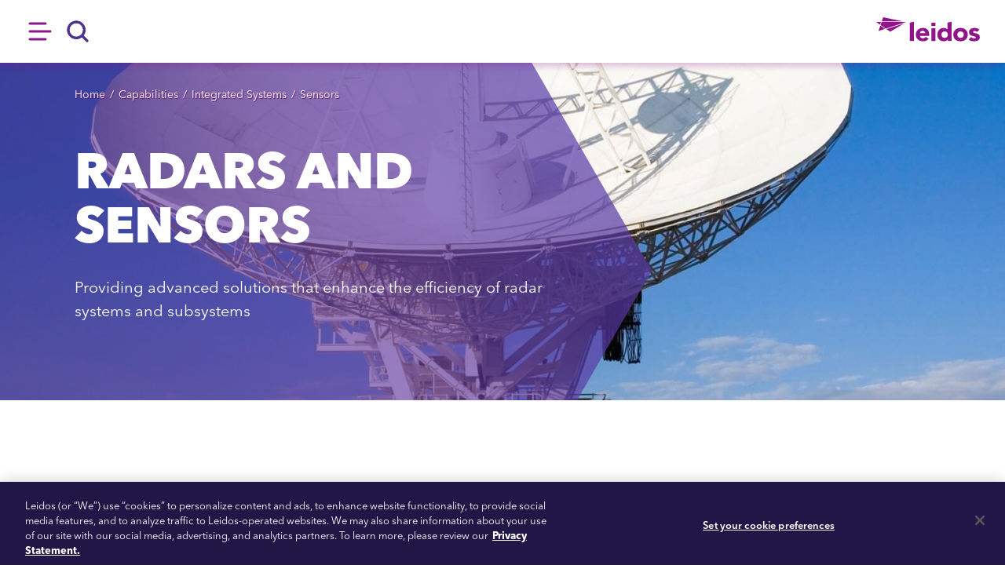

--- FILE ---
content_type: text/html; charset=UTF-8
request_url: https://www.leidos.com/capabilities/integrated-systems/sensors/radars-and-sensors
body_size: 12944
content:
<!DOCTYPE html>
<html lang="en" dir="ltr" prefix="og: https://ogp.me/ns#">
  <head>
    <meta charset="utf-8" />
<script>(function(w,d,s,l,i){w[l]=w[l]||[];w[l].push({'gtm.start':
new Date().getTime(),event:'gtm.js'});var f=d.getElementsByTagName(s)[0],
j=d.createElement(s),dl=l!='dataLayer'?'&amp;l='+l:'';j.async=true;j.src=
'https://www.googletagmanager.com/gtm.js?id='+i+dl;f.parentNode.insertBefore(j,f);
})(window,document,'script','dataLayer','GTM-W7RRQW4');
</script>
<style>/* @see https://github.com/aFarkas/lazysizes#broken-image-symbol */.js img.b-lazy:not([src]) { visibility: hidden; }/* @see https://github.com/aFarkas/lazysizes#automatically-setting-the-sizes-attribute */.js img.lazyloaded[data-sizes=auto] { display: block; width: 100%; }</style>
<meta name="description" content="Providing advanced solutions that enhance the efficiency of radar systems and subsystems" />
<link rel="canonical" href="https://www.leidos.com/capabilities/integrated-systems/sensors/radars-and-sensors" />
<meta property="og:site_name" content="Leidos" />
<meta property="og:type" content="article" />
<meta property="og:url" content="https://www.leidos.com/capabilities/integrated-systems/sensors/radars-and-sensors" />
<meta property="og:title" content="Radars and Sensors" />
<meta property="article:publisher" content="https://www.facebook.com/LeidosInc/" />
<meta name="twitter:card" content="summary_large_image" />
<meta name="twitter:site" content="@leidosinc" />
<meta name="twitter:title" content="Radars and Sensors" />
<meta name="twitter:url" content="https://www.leidos.com/capabilities/integrated-systems/sensors/radars-and-sensors" />
<meta name="Generator" content="Drupal 10 (https://www.drupal.org)" />
<meta name="MobileOptimized" content="width" />
<meta name="HandheldFriendly" content="true" />
<meta name="viewport" content="width=device-width, initial-scale=1.0" />
<script type="application/ld+json">{
    "@context": "https://schema.org",
    "@graph": [
        {
            "@type": "WebPage",
            "@id": "https://www.leidos.com/capabilities/integrated-systems/sensors/radars-and-sensors"
        }
    ]
}</script>
<link rel="icon" href="/themes/custom/lp/favicon.ico" type="image/vnd.microsoft.icon" />
<script>(function(w,d,t,u,n,s,e){w['SwiftypeObject']=n;w[n]=w[n]||function(){
(w[n].q=w[n].q||[]).push(arguments);};s=d.createElement(t);
e=d.getElementsByTagName(t)[0];s.async=1;s.src=u;e.parentNode.insertBefore(s,e);
})(window,document,'script','//s.swiftypecdn.com/install/v2/st.js','_st');

_st('install','6BQHvsvmsi-kr7qr4YWh','2.0.0');</script>

    <title>Radars and Sensors | Leidos</title>
    <link rel="apple-touch-icon" sizes="180x180" href="/themes/custom/lp/apple-touch-icon.png">
    <link rel="icon" type="image/png" sizes="32x32" href="/themes/custom/lp/favicon-32x32.png">
    <link rel="icon" type="image/png" sizes="16x16" href="/themes/custom/lp/favicon-16x16.png">
    <link rel="manifest" href="/themes/custom/lp/site.webmanifest">
    <link rel="mask-icon" href="/themes/custom/lp/safari-pinned-tab.svg" color="#5bbad5">
    <link rel="stylesheet" media="all" href="/sites/leidos/files/css/css_X2FaHoKipWHHFhLAo6FMcUCmqPNG6KKOsa6Oiy3OWXg.css?delta=0&amp;language=en&amp;theme=lp&amp;include=eJxljEEKAyEQBD8k65NkXBvXZBzFVsjm9WFJQg45NV0UtbcBb21U0fKEw2NqsbtPY3XR7XOdoqTG0DHY7DJllmb-xrCTTruPQlxbQUoGXZcheUg_-G39yLasr6iFB5LjyYn6DswYKrJU2PoHnKeCL-xGRQc" />
<link rel="stylesheet" media="all" href="/sites/leidos/files/css/css_Znm1Obdm3_xUKfJP16a0u-zFBsY-wTnJAeRFVzBq8P4.css?delta=1&amp;language=en&amp;theme=lp&amp;include=eJxljEEKAyEQBD8k65NkXBvXZBzFVsjm9WFJQg45NV0UtbcBb21U0fKEw2NqsbtPY3XR7XOdoqTG0DHY7DJllmb-xrCTTruPQlxbQUoGXZcheUg_-G39yLasr6iFB5LjyYn6DswYKrJU2PoHnKeCL-xGRQc" />


    <script>
      var tag = document.createElement('script');
      tag.src = "https://www.youtube.com/iframe_api";
      var firstScriptTag = document.getElementsByTagName('script')[0];
      firstScriptTag.parentNode.insertBefore(tag, firstScriptTag);
    </script>
    
    <!-- IpMeta START -->
    <script type="text/javascript" src="https://ipmeta.io/plugin.js"></script>
    <script>    var data  = provideGtmPlugin({        gtmEventKey: 'ipmeta_loaded',        apiKey: '0aea07c660f50a3add71ed78b85e7dc980e46c7d4039f93c1aff3ab80974d216',    });    window.dataLayer = window.dataLayer || [];    window.dataLayer.push(data);</script>
    <!-- IpMeta END-->
  </head>
  <body class="path-node node--type-page">
    <a href="#main-content" class="visually-hidden focusable skip-link">
      Skip to main content
    </a>
    <noscript><iframe src="https://www.googletagmanager.com/ns.html?id=GTM-W7RRQW4" height="0" width="0" style="display:none;visibility:hidden;"></iframe>
</noscript>
      <div class="dialog-off-canvas-main-canvas" data-off-canvas-main-canvas>
    <div id="page-wrapper" class="clearfix">
  <div id="page" class="clearfix ">

    <header id="header-outer-wrapper" class="outer-wrapper clearfix without-secondary-menu" role="banner" aria-label="Primary menu">
      <div id="header-layout" class="header-layout inner-wrapper clearfix">
          <div class="region region-header" data-swiftype-index="false">
    <div id="block-mainnavigation-3" class="block block-tb-megamenu block-tb-megamenu-menu-blockmain">
  
    

  <div>
          

<nav  class="tbm tbm-main tbm-no-arrows" id="tbm-main" aria-label="main navigation">
      <button class="tbm-button" type="button">
      <span class="tbm-button-container">
        <span></span>
        <span></span>
        <span></span>
        <span></span>
      </span>
    </button>
    <div class="tbm-collapse ">
    <ul  class="tbm-nav level-0 items-3" role="list" >
          <li  class="tbm-item level-1 mm-hamburger tbm-item--has-dropdown" aria-level="1" >
      <div class="tbm-link-container">
        <span class="tbm-link level-1 no-link tbm-toggle" tabindex="0" aria-expanded="false">
          Hamburger
          </span>
              <button class="tbm-submenu-toggle"><span class="visually-hidden">Toggle submenu</span></button>
        </div>
    
<div  class="megemenu-dropdown clearfix tbm-submenu tbm-item-child" role="list">
        <div  class="tbm-row">
      <div  class="tbm-column span12">
  <div class="tbm-column-inner">
               <ul  class="tbm-subnav level-1 items-11" role="list">
        <li  class="tbm-item level-2 tbm-group" aria-level="2" >
      <div class="tbm-link-container">
        <a href="/company"  class="tbm-link level-2 tbm-group-title" aria-expanded="false">
          Company
          </a>
            </div>
    
<div  class="tbm-group-container tbm-item-child" role="list">
      <button class="mobile--close-slide-left">
      <span class="arrow-left-wrapper">
  <svg xmlns="http://www.w3.org/2000/svg" width="20" height="20" viewBox="0 0 20 20" fill="none" class="arrow-left">
  <path fill-rule="evenodd" clip-rule="evenodd" d="M8.46967 15.5303C8.76256 15.8232 9.23744 15.8232 9.53033 15.5303C9.82322 15.2374 9.82322 14.7626 9.53033 14.4697L5.81066 10.75L16 10.75C16.4142 10.75 16.75 10.4142 16.75 10C16.75 9.58579 16.4142 9.25 16 9.25L5.81066 9.25L9.53033 5.53033C9.82322 5.23744 9.82322 4.76256 9.53033 4.46967C9.23744 4.17678 8.76256 4.17678 8.46967 4.46967L3.46967 9.46967C3.17678 9.76256 3.17678 10.2374 3.46967 10.5303L8.46967 15.5303Z" fill="#901588"/>
</svg>
</span>
      Back
    </button>
    <a href="/company" class="mobile--parent-link">
      Company Overview
    </a>
        <div  class="tbm-row">
      <div  class="tbm-column span12">
  <div class="tbm-column-inner">
               <ul  class="tbm-subnav level-2 items-9" role="list">
        <li  class="tbm-item level-3" aria-level="3" >
      <div class="tbm-link-container">
        <a href="/company/who-we-are"  class="tbm-link level-3">
          Who We Are
          </a>
            </div>
    
</li>

        <li  class="tbm-item level-3" aria-level="3" >
      <div class="tbm-link-container">
        <a href="/company#our-business"  class="tbm-link level-3" title="We embrace and solve some of the world&#039;s toughest challenges.">
          Our Business
          </a>
            </div>
    
</li>

        <li  class="tbm-item level-3" aria-level="3" >
      <div class="tbm-link-container">
        <a href="/company/leadership"  class="tbm-link level-3" title="Meet the executive team responsible for leading our forward-thinking employees toward a shared success.">
          Leadership
          </a>
            </div>
    
</li>

        <li  class="tbm-item level-3" aria-level="3" >
      <div class="tbm-link-container">
        <a href="/company/responsibility-and-sustainability"  class="tbm-link level-3" title="We&#039;re equally committed to using our time and resources to support people, enrich communities, and protect the environment.">
          Responsibility &amp; Sustainability
          </a>
            </div>
    
</li>

        <li  class="tbm-item level-3" aria-level="3" >
      <div class="tbm-link-container">
        <a href="/company/ethics-and-business-integrity"  class="tbm-link level-3" title="We have a strong history of performance that rests on our foundation of integrity.">
          Ethics &amp; Business Integrity
          </a>
            </div>
    
</li>

        <li  class="tbm-item level-3" aria-level="3" >
      <div class="tbm-link-container">
        <a href="/company/partners"  class="tbm-link level-3" title="The Leidos Alliance Partner Network emphasizes connections through partnership and collaboration that drive innovation, advance technology, and build efficiency.">
          Partners
          </a>
            </div>
    
</li>

        <li  class="tbm-item level-3" aria-level="3" >
      <div class="tbm-link-container">
        <a href="/company/contract-vehicles"  class="tbm-link level-3" title="Whether you’re a potential government customer or a prospective supplier, through this listing you can find our technical and professional services under pre-negotiated terms and conditions.">
          Contract Vehicles
          </a>
            </div>
    
</li>

        <li  class="tbm-item level-3" aria-level="3" >
      <div class="tbm-link-container">
        <a href="/company/global"  class="tbm-link level-3" title="With more than 400 locations in 30 countries, we continue to expand our presence and strengthen our international relationships.">
          Global
          </a>
            </div>
    
</li>

        <li  class="tbm-item level-3" aria-level="3" >
      <div class="tbm-link-container">
        <a href="/company/history"  class="tbm-link level-3" title="Leidos has a long history of innovative problem-solving and customer service, dating all the way back to 1969 when Dr. J. Robert Beyster founded his &quot;crazy little company&quot;. ">
          History
          </a>
            </div>
    
</li>

  </ul>

      </div>
</div>

  </div>

  </div>

</li>

        <li  class="tbm-item level-2 tbm-group" aria-level="2" >
      <div class="tbm-link-container">
        <a href="/markets"  class="tbm-link level-2 tbm-group-title" aria-expanded="false">
          Markets
          </a>
            </div>
    
<div  class="tbm-group-container tbm-item-child" role="list">
      <button class="mobile--close-slide-left">
      <span class="arrow-left-wrapper">
  <svg xmlns="http://www.w3.org/2000/svg" width="20" height="20" viewBox="0 0 20 20" fill="none" class="arrow-left">
  <path fill-rule="evenodd" clip-rule="evenodd" d="M8.46967 15.5303C8.76256 15.8232 9.23744 15.8232 9.53033 15.5303C9.82322 15.2374 9.82322 14.7626 9.53033 14.4697L5.81066 10.75L16 10.75C16.4142 10.75 16.75 10.4142 16.75 10C16.75 9.58579 16.4142 9.25 16 9.25L5.81066 9.25L9.53033 5.53033C9.82322 5.23744 9.82322 4.76256 9.53033 4.46967C9.23744 4.17678 8.76256 4.17678 8.46967 4.46967L3.46967 9.46967C3.17678 9.76256 3.17678 10.2374 3.46967 10.5303L8.46967 15.5303Z" fill="#901588"/>
</svg>
</span>
      Back
    </button>
    <a href="/markets" class="mobile--parent-link">
      Markets Overview
    </a>
        <div  class="tbm-row">
      <div  class="tbm-column span12">
  <div class="tbm-column-inner">
               <ul  class="tbm-subnav level-2 items-9" role="list">
        <li  class="tbm-item level-3" aria-level="3" >
      <div class="tbm-link-container">
        <a href="/markets/aviation"  class="tbm-link level-3" title="From sidewalk to sky, we&#039;ve got you covered.">
          Aviation
          </a>
            </div>
    
</li>

        <li  class="tbm-item level-3" aria-level="3" >
      <div class="tbm-link-container">
        <a href="/markets/defense"  class="tbm-link level-3" title="Empowering and enabling mission success in all domains with aerial and autonomous platforms.">
          Defense
          </a>
            </div>
    
</li>

        <li  class="tbm-item level-3" aria-level="3" >
      <div class="tbm-link-container">
        <a href="/markets/energy"  class="tbm-link level-3" title="Leidos is equipped to support critical industries like energy, transportation, and manufacturing.">
          Energy &amp; Industry
          </a>
            </div>
    
</li>

        <li  class="tbm-item level-3" aria-level="3" >
      <div class="tbm-link-container">
        <a href="/markets/government"  class="tbm-link level-3" title="We support programs for identity theft recovery, health record protection, tax filing, fraud investigation, census data, and research.">
          Government
          </a>
            </div>
    
</li>

        <li  class="tbm-item level-3" aria-level="3" >
      <div class="tbm-link-container">
        <a href="/markets/health"  class="tbm-link level-3" title="We draw on decades of success to deliver a range of solutions and services to meet the healthcare challenges of today.">
          Healthcare
          </a>
            </div>
    
</li>

        <li  class="tbm-item level-3" aria-level="3" >
      <div class="tbm-link-container">
        <a href="/markets/homeland"  class="tbm-link level-3" title="Integrating, applying, and advancing IT to tackle the ever-advancing challenges of protecting our borders.">
          Homeland
          </a>
            </div>
    
</li>

        <li  class="tbm-item level-3" aria-level="3" >
      <div class="tbm-link-container">
        <a href="/markets/intelligence"  class="tbm-link level-3" title="With cloud-enabled automation and augmentation expertise and a team adept at harnessing machine learning, we apply powerful analytic tools for superior performance and data protection.">
          Intelligence
          </a>
            </div>
    
</li>

        <li  class="tbm-item level-3" aria-level="3" >
      <div class="tbm-link-container">
        <a href="/markets/science"  class="tbm-link level-3" title="Groundbreaking scientific research and environmental management practices for defense, civilian, and health markets.">
          Science
          </a>
            </div>
    
</li>

        <li  class="tbm-item level-3" aria-level="3" >
      <div class="tbm-link-container">
        <a href="/markets/space"  class="tbm-link level-3" title="Speed, security, and scale for your most critical space missions">
          Space
          </a>
            </div>
    
</li>

  </ul>

      </div>
</div>

  </div>

  </div>

</li>

        <li  class="tbm-item level-2 tbm-group" aria-level="2" >
      <div class="tbm-link-container">
        <a href="/capabilities"  class="tbm-link level-2 tbm-group-title" aria-expanded="false">
          Capabilities
          </a>
            </div>
    
<div  class="tbm-group-container tbm-item-child" role="list">
      <button class="mobile--close-slide-left">
      <span class="arrow-left-wrapper">
  <svg xmlns="http://www.w3.org/2000/svg" width="20" height="20" viewBox="0 0 20 20" fill="none" class="arrow-left">
  <path fill-rule="evenodd" clip-rule="evenodd" d="M8.46967 15.5303C8.76256 15.8232 9.23744 15.8232 9.53033 15.5303C9.82322 15.2374 9.82322 14.7626 9.53033 14.4697L5.81066 10.75L16 10.75C16.4142 10.75 16.75 10.4142 16.75 10C16.75 9.58579 16.4142 9.25 16 9.25L5.81066 9.25L9.53033 5.53033C9.82322 5.23744 9.82322 4.76256 9.53033 4.46967C9.23744 4.17678 8.76256 4.17678 8.46967 4.46967L3.46967 9.46967C3.17678 9.76256 3.17678 10.2374 3.46967 10.5303L8.46967 15.5303Z" fill="#901588"/>
</svg>
</span>
      Back
    </button>
    <a href="/capabilities" class="mobile--parent-link">
      Capabilities Overview
    </a>
        <div  class="tbm-row">
      <div  class="tbm-column span12">
  <div class="tbm-column-inner">
               <ul  class="tbm-subnav level-2 items-8" role="list">
        <li  class="tbm-item level-3" aria-level="3" >
      <div class="tbm-link-container">
        <a href="/ai"  class="tbm-link level-3" title="Our enabling technologies are the backbone of our core capabilities, supporting our customer&#039;s important work from the front lines.">
          Trusted Mission AI 
          </a>
            </div>
    
</li>

        <li  class="tbm-item level-3" aria-level="3" >
      <div class="tbm-link-container">
        <a href="/capabilities/cyber"  class="tbm-link level-3" title="We use intelligent automation and AI/ML to defend networks through detection and mitigation.">
          Cybersecurity
          </a>
            </div>
    
</li>

        <li  class="tbm-item level-3" aria-level="3" >
      <div class="tbm-link-container">
        <a href="/capabilities/digital-modernization"  class="tbm-link level-3" title="Boost your IT resilience with trusted AI and full-spectrum cyber services for complex operations.">
          Digital Modernization
          </a>
            </div>
    
</li>

        <li  class="tbm-item level-3" aria-level="3" >
      <div class="tbm-link-container">
        <a href="/capabilities/integrated-systems"  class="tbm-link level-3" title="We deliver high-performing hardware and software systems to solve challenges in an array of specializations. ">
          Integrated Systems
          </a>
            </div>
    
</li>

        <li  class="tbm-item level-3" aria-level="3" >
      <div class="tbm-link-container">
        <a href="/capabilities/mission-operations"  class="tbm-link level-3" title="Providing secure, resilient, and cost-effective tools and processes, informed by deep domain knowledge and mission understanding, to support critical customer missions.">
          Mission Operations
          </a>
            </div>
    
</li>

        <li  class="tbm-item level-3" aria-level="3" >
      <div class="tbm-link-container">
        <a href="/capabilities/mission-software-systems"  class="tbm-link level-3" title="Through disciplined processes, common tools, reusable frameworks, automation, collaboration, and domain expertise, our mission software systems are designed to deliver secure, mission quality software.">
          Mission Software Systems
          </a>
            </div>
    
</li>

        <li  class="tbm-item level-3" aria-level="3" >
      <div class="tbm-link-container">
        <a href="/capabilities/rapid-prototyping-manufacturing"  class="tbm-link level-3">
          Rapid Prototyping &amp; Manufacturing
          </a>
            </div>
    
</li>

        <li  class="tbm-item level-3" aria-level="3" >
      <div class="tbm-link-container">
        <a href="/capabilities/technology-certifications"  class="tbm-link level-3" title="We partner with world-class technology providers to develop innovative solutions for our customer’s toughest challenges.">
          Technology Certifications
          </a>
            </div>
    
</li>

  </ul>

      </div>
</div>

  </div>

  </div>

</li>

        <li  class="tbm-item level-2 tbm-group" aria-level="2" >
      <div class="tbm-link-container">
        <a href="/insights"  class="tbm-link level-2 tbm-group-title" aria-expanded="false">
          Insights
          </a>
            </div>
    
<div  class="tbm-group-container tbm-item-child" role="list">
      <button class="mobile--close-slide-left">
      <span class="arrow-left-wrapper">
  <svg xmlns="http://www.w3.org/2000/svg" width="20" height="20" viewBox="0 0 20 20" fill="none" class="arrow-left">
  <path fill-rule="evenodd" clip-rule="evenodd" d="M8.46967 15.5303C8.76256 15.8232 9.23744 15.8232 9.53033 15.5303C9.82322 15.2374 9.82322 14.7626 9.53033 14.4697L5.81066 10.75L16 10.75C16.4142 10.75 16.75 10.4142 16.75 10C16.75 9.58579 16.4142 9.25 16 9.25L5.81066 9.25L9.53033 5.53033C9.82322 5.23744 9.82322 4.76256 9.53033 4.46967C9.23744 4.17678 8.76256 4.17678 8.46967 4.46967L3.46967 9.46967C3.17678 9.76256 3.17678 10.2374 3.46967 10.5303L8.46967 15.5303Z" fill="#901588"/>
</svg>
</span>
      Back
    </button>
    <a href="/insights" class="mobile--parent-link">
      Insights Overview
    </a>
        <div  class="tbm-row">
      <div  class="tbm-column span12">
  <div class="tbm-column-inner">
               <ul  class="tbm-subnav level-2 items-1" role="list">
        <li  class="tbm-item level-3" aria-level="3" >
      <div class="tbm-link-container">
        <a href="/insights"  class="tbm-link level-3" title="Get employees&#039; and stakeholders&#039; expertise, leadership, unique perspectives, and more.">
          Latest Insights
          </a>
            </div>
    
</li>

  </ul>

      </div>
</div>

  </div>

  </div>

</li>

        <li  class="tbm-item level-2 tbm-group" aria-level="2" >
      <div class="tbm-link-container">
        <a href="/careers"  class="tbm-link level-2 tbm-group-title" aria-expanded="false">
          Careers
          </a>
            </div>
    
<div  class="tbm-group-container tbm-item-child" role="list">
      <button class="mobile--close-slide-left">
      <span class="arrow-left-wrapper">
  <svg xmlns="http://www.w3.org/2000/svg" width="20" height="20" viewBox="0 0 20 20" fill="none" class="arrow-left">
  <path fill-rule="evenodd" clip-rule="evenodd" d="M8.46967 15.5303C8.76256 15.8232 9.23744 15.8232 9.53033 15.5303C9.82322 15.2374 9.82322 14.7626 9.53033 14.4697L5.81066 10.75L16 10.75C16.4142 10.75 16.75 10.4142 16.75 10C16.75 9.58579 16.4142 9.25 16 9.25L5.81066 9.25L9.53033 5.53033C9.82322 5.23744 9.82322 4.76256 9.53033 4.46967C9.23744 4.17678 8.76256 4.17678 8.46967 4.46967L3.46967 9.46967C3.17678 9.76256 3.17678 10.2374 3.46967 10.5303L8.46967 15.5303Z" fill="#901588"/>
</svg>
</span>
      Back
    </button>
    <a href="/careers" class="mobile--parent-link">
      Careers Overview
    </a>
        <div  class="tbm-row">
      <div  class="tbm-column span12">
  <div class="tbm-column-inner">
               <ul  class="tbm-subnav level-2 items-6" role="list">
        <li  class="tbm-item level-3" aria-level="3" >
      <div class="tbm-link-container">
        <a href="/careers"  class="tbm-link level-3" title="Keep up to date on the latest career opportunities at Leidos.">
          Latest Opportunities
          </a>
            </div>
    
</li>

        <li  class="tbm-item level-3" aria-level="3" >
      <div class="tbm-link-container">
        <a href="/careers/life"  class="tbm-link level-3" title="A career at Leidos offers meaningful and engaging work, a collaborative culture, support for your career goals, while nurturing a healthy work-life balance.">
          Life at Leidos
          </a>
            </div>
    
</li>

        <li  class="tbm-item level-3" aria-level="3" >
      <div class="tbm-link-container">
        <a href="/careers/pay-benefits"  class="tbm-link level-3" title="Pay and benefits are fundamental to any career decision, which is why our compensation packages reflect the importance of the work we do for our customers.">
          Pay &amp; Benefits
          </a>
            </div>
    
</li>

        <li  class="tbm-item level-3" aria-level="3" >
      <div class="tbm-link-container">
        <a href="/careers/faqs"  class="tbm-link level-3" title="Find answers to the most commonly asked questions related to securing a role at Leidos. ">
          Frequently Asked Questions
          </a>
            </div>
    
</li>

        <li  class="tbm-item level-3" aria-level="3" >
      <div class="tbm-link-container">
        <a href="https://auscareers.leidos.com"  class="tbm-link level-3">
          Careers in Australia
          </a>
            </div>
    
</li>

        <li  class="tbm-item level-3" aria-level="3" >
      <div class="tbm-link-container">
        <a href="https://ukcareers.leidos.com/"  class="tbm-link level-3">
          Careers in the UK
          </a>
            </div>
    
</li>

  </ul>

      </div>
</div>

  </div>

  </div>

</li>

        <li  class="tbm-item level-2" aria-level="2" >
      <div class="tbm-link-container">
        <a href="https://investors.leidos.com"  class="tbm-link level-2">
          Investors
          </a>
            </div>
    
</li>

        <li  class="tbm-item level-2" aria-level="2" >
      <div class="tbm-link-container">
        <a href="/newsroom"  class="tbm-link level-2">
          Newsroom
          </a>
            </div>
    
</li>

        <li  class="tbm-item level-2" aria-level="2" >
      <div class="tbm-link-container">
        <a href="/employees"  class="tbm-link level-2">
          Employees
          </a>
            </div>
    
</li>

        <li  class="tbm-item level-2" aria-level="2" >
      <div class="tbm-link-container">
        <a href="/suppliers"  class="tbm-link level-2">
          Suppliers
          </a>
            </div>
    
</li>

        <li  class="tbm-item level-2" aria-level="2" >
      <div class="tbm-link-container">
        <a href="/company/global"  class="tbm-link level-2">
          Global
          </a>
            </div>
    
</li>

        <li  class="tbm-item level-2" aria-level="2" >
      <div class="tbm-link-container">
        <a href="/contact"  class="tbm-link level-2">
          Contact
          </a>
            </div>
    
</li>

  </ul>

      </div>
</div>

  </div>

  </div>

</li>

        <li  class="tbm-item level-1 mm-search" aria-level="1" >
      <div class="tbm-link-container">
        <div class="mm-search" role="search">
  <a href="#searchModal" aria-label="Search" data-toggle="modal" class="mm-search-anchor">
    <span class="mm-search-icon">
      <svg width="38" height="38" viewBox="0 0 38 38" fill="none" xmlns="http://www.w3.org/2000/svg" xmlns:xlink="http://www.w3.org/1999/xlink">
  <path d="M24.3617 24.3617C28.3335 20.39 28.3335 13.9505 24.3617 9.9788C20.39 6.00707 13.9505 6.00707 9.9788 9.9788C6.00707 13.9505 6.00707 20.39 9.9788 24.3617C13.9505 28.3335 20.39 28.3335 24.3617 24.3617ZM24.3617 24.3617L31 31" stroke="url(#pattern0)" stroke-width="3" stroke-linecap="round"/>
  <path d="M24.3617 24.3617C28.3335 20.39 28.3335 13.9505 24.3617 9.9788C20.39 6.00707 13.9505 6.00707 9.9788 9.9788C6.00707 13.9505 6.00707 20.39 9.9788 24.3617C13.9505 28.3335 20.39 28.3335 24.3617 24.3617ZM24.3617 24.3617L31 31" stroke="currentColor" stroke-width="3" stroke-linecap="round"/>
</svg>

    </span>
    <span class="sr-only">Search</span>
  </a>
</div>
                    </div>
    
</li>

        <li  class="tbm-item level-1 mm-logo" aria-level="1" >
      <div class="tbm-link-container">
        <div class="logo">
      <a href="/" rel="home" class="site-logo">
      <img src="/themes/custom/lp/logo.svg" alt="Home" />
      <span class="sr-only">Home</span>
    </a>
  </div>
                    </div>
    
</li>

  </ul>

      </div>
  </nav>

  <!--Header Search Modal-->
  <div class="modal" id="searchModal" role="dialog">
    <figure role="document" class="container narrow">
      <header aria-label="Search">
        <button type="button" class="close" data-dismiss="modal" aria-label="Close"><span aria-hidden="true">×</span></button>
      </header>
      <article>
        <div class="leidos-search-form">
  <form role="search">
          <label id="site-search-label" for="site-search"><h6>Search</h6></label>
      <input class="st-default-search-input" id="site-search" type="text" placeholder="Enter Keyword" aria-labelledby="site-search-label" />
        <button class="site-search--submit-button" id="site-search-submit" type="submit" name="op" value="Search" aria-label="Submit"/>
  </form>
  
</div>

      </article>
    </figure>
  </div>


<script>
if (window.matchMedia("(max-width: px)").matches) {
  document.getElementById("tbm-main").classList.add('tbm--mobile')
}

var hideMobile = 
if (hideMobile === 1) {
  document.getElementById('tbm-main').classList.add('tbm--mobile-hide')
}

</script>

      </div>
</div>

  </div>

      </div>
    </header> <!-- /.section, /#header-->

    <section id="core-outer-wrapper" class="outer-wrapper clearfix">
      <div id="core-layout" class="core-layout inner-wrapper clearfix">
              </div>
    </section>

    
    <section id="content-outer-wrapper" class="outer-wrapper clearfix">
      <a id="main-content" tabindex="-1"><span class="label">Back to top</span></a>      <div id="main-layout" class="main-layout inner-wrapper clearfix">

                    <div class="region region-content">
    <div data-drupal-messages-fallback class="hidden"></div><div id="block-lp-breadcrumbs" class="block block-system block-system-breadcrumb-block">
  
    

  <div class="container">
            <nav class="breadcrumb" role="navigation">
    <h2 id="system-breadcrumb" class="visually-hidden">Breadcrumb</h2>
    <ol>
          <li>
                  <a href="/" target="_self">Home</a>
              </li>
          <li>
                  <a href="https://www.leidos.com/capabilities" target="_self">Capabilities</a>
              </li>
          <li>
                  <a href="https://www.leidos.com/capabilities/integrated-systems" target="_self">Integrated Systems</a>
              </li>
          <li>
                  <a href="https://www.leidos.com/capabilities/integrated-systems/sensors" target="_self">Sensors</a>
              </li>
        </ol>
  </nav>

      </div>
</div>
<div id="block-lp-content" class="block block-system block-system-main-block">
  
    

  <div>
          

<article class="node node--type-page node--view-mode-full" data-swiftype-index="true">
      <div class="hero-sections bg-bright-ultraviolet-gradient">
              <section class="hero-video center bg-dark style1">
          <!--video id="heroVideo" poster="https://tinyurl.com/yb5lwypk">
            <source src="http://leidosdev.local.com/themes/leidos/style/scss/img/day-one-leidos.mp4" type="video/mp4">
            <img src="https://tinyurl.com/yblmbbpu" title="Your browser does not support the <video> tag">
          </video-->
                    <div class="wrapper">
                          
    <img loading="lazy" src="/sites/leidos/files/styles/focal_point_hero_image/public/hero/2022-10/dyn-banner-871221ca57.jpg?h=fea86f9e&amp;itok=6kQ05zW7" width="1920" height="537" alt="Radar facing the sky" class="image-style-focal-point-hero-image" />




                      </div>
        </section>
      
      <section class="hero bg-dark style1">
        <div class="container">
          <h1 data-swiftype-name="title" data-swiftype-type="string"><span class="field field--name-title field--type-string field--label-hidden">Radars and Sensors</span>
</h1>
                          <p class="lead">Providing advanced solutions that enhance the efficiency of radar systems and subsystems</p>
                    </div>
      </section>
    </div>
  
  
    

  <div data-swiftype-name="body" data-swiftype-type="text" class="node__content">
    
<div class="field field--name-field-page-paragraphs field--type-entity-reference-revisions field--label-hidden">
  
  <div id="paragraph-95286" class="paragraph-slot">
        <div class="container narrow component-formattedtext NO-CLASSES paragraph paragraph--type--formatted-text paragraph--view-mode--default">
    <section>
                                  <div class="clearfix text-formatted field field--name-field-formatted-text field--type-text-long field--label-hidden field__item"><h2>Solving challenging problems by providing innovative solutions</h2>

<p class="lead">From concept development to system integration, to design and testing of radar and sensor components, we have made radars and sensors a core part of our business. We support radars and sensors worldwide, including land- and sea-based radars and sensors as well as satellites. In addition, we support extensive efforts in the analysis and development of seekers and signatures.</p></div>
            
          </section>
  </div>

  </div>

  
  <div id="paragraph-95311" class="paragraph-slot">
        
  <div class="container narrow component-edge NO-CLASSES paragraph paragraph--type--tabs paragraph--view-mode--default">
    <section class="component-edge">
              
        <div>
                      <h2>
  Radar systems
</h2>
                  </div>
        <dl class="accordion" data-allow-toggle="" role="tablist">
            
  

        <dt class="field field--name-field-tabs-item-name field--type-string field--label-hidden" role="tab">
  <button aria-expanded="false" aria-controls="sect95291" id="sect95291Toggle" type="button">
    Modeling and Simulation
  </button>
</dt>
  <dd class="field field--name-field-tabs-item-text field--type-text-long field--label-hidden" role="tabpanel" id="sect95291" aria-labelledby="sect95291Toggle" hidden="">
  <div>
          <p>Physics-based simulation is one of our core competencies. Our engineers are able to develop design techniques and implement detailed component and system-level modeling/analysis requirements. We focus on radar functions, threats, timelines, weapon systems, clutter, and electronic attack/electronic protection support.</p>
      </div>
</dd>

  
  

        <dt class="field field--name-field-tabs-item-name field--type-string field--label-hidden" role="tab">
  <button aria-expanded="false" aria-controls="sect95296" id="sect95296Toggle" type="button">
    Algorithm Development
  </button>
</dt>
  <dd class="field field--name-field-tabs-item-text field--type-text-long field--label-hidden" role="tabpanel" id="sect95296" aria-labelledby="sect95296Toggle" hidden="">
  <div>
          <p>We are well equipped to design complex sensor algorithms. Our experts can provide solutions for detection processes, waveform selection, signal processing, clutter and electronic attack mitigation, adaptive beamforming, and target identification.</p>
      </div>
</dd>

  
  

        <dt class="field field--name-field-tabs-item-name field--type-string field--label-hidden" role="tab">
  <button aria-expanded="false" aria-controls="sect95301" id="sect95301Toggle" type="button">
    Hardware and Software Development
  </button>
</dt>
  <dd class="field field--name-field-tabs-item-text field--type-text-long field--label-hidden" role="tabpanel" id="sect95301" aria-labelledby="sect95301Toggle" hidden="">
  <div>
          <p>Our engineers are able to design and analyze components such as antennas, exciters, transmitters, multichannel receivers, high-bandwidth receivers, and state-of-the-art processors. Radar frequency laboratory equipment development and integration, software development and test, and real-time hardware-in-the-loop and field test support are also key to providing tools for our customers.</p>
      </div>
</dd>

  
  

        <dt class="field field--name-field-tabs-item-name field--type-string field--label-hidden" role="tab">
  <button aria-expanded="false" aria-controls="sect95306" id="sect95306Toggle" type="button">
    Radar Systems Analysis
  </button>
</dt>
  <dd class="field field--name-field-tabs-item-text field--type-text-long field--label-hidden" role="tabpanel" id="sect95306" aria-labelledby="sect95306Toggle" hidden="">
  <div>
          <p>We have developed various innovative techniques to handle the high volume of data required for modern radar systems analysis. We provide unique methods to analyze and visualize data required to understand the signals and the radar systems using these signals.</p>
      </div>
</dd>

  

        </dl>
          </section>
  </div>

  </div>

  
  <div id="paragraph-95316" class="paragraph-slot">
        <div class="container narrow component-formattedtext NO-CLASSES paragraph paragraph--type--formatted-text paragraph--view-mode--default">
    <section>
                                  <div class="clearfix text-formatted field field--name-field-formatted-text field--type-text-long field--label-hidden field__item"><h2>Sensors</h2>

<h4>Innovating mission-critical sensors for military and commercial applications</h4>

<p>We have developed one-of-a-kind data collection sensors for proving and refining sensor algorithms for use in cases where no sensor is available. We develop a wide variety of sensors for military and commercial applications:</p>

<ul class="two-column">
	<li>Electromagnetic radiation sensors</li>
	<li>Passive radio frequency (RF) sensors</li>
	<li>Lasers</li>
	<li>Electro-optics/infrared (EO/IR) sensors</li>
	<li>Hyperspectral imaging</li>
	<li>Active and passive millimeter wave sensors</li>
	<li>Polarimetric imaging</li>
	<li>Acoustic sensors</li>
	<li>Seismic sensors</li>
	<li>Magnetic sensors</li>
	<li>Thin-film sensors</li>
</ul></div>
            
          </section>
  </div>

  </div>

  
  <div id="paragraph-95456" class="paragraph-slot">
        <div class="container narrow component-formattedtext NO-CLASSES paragraph paragraph--type--formatted-text paragraph--view-mode--default">
    <section>
                                  <div class="clearfix text-formatted field field--name-field-formatted-text field--type-text-long field--label-hidden field__item"><h2>Advanced sensor algorithms</h2>

<p>Our team of experts designs effective advanced sensor algorithms for both military and commercial sensor systems. These complex sensor algorithms are critical to many missions, including ballistic missile defense; air defense; air-to-ground systems; border security; and intelligence, surveillance, and reconnaissance (ISR). These capabilities are rooted in our broad sensor modeling and analysis experience—we were developing and analyzing sensors even before the beginning of sensor digitization.</p></div>
            
          </section>
  </div>

  </div>

  
  <div id="paragraph-95491" class="paragraph-slot">
        
  <div class="container narrow component-edge NO-CLASSES paragraph paragraph--type--tabs paragraph--view-mode--default">
    <section class="component-edge">
              
        <div>
                      <h2>
  Seekers and signatures
</h2>
                  </div>
        <dl class="accordion" data-allow-toggle="" role="tablist">
            
  

        <dt class="field field--name-field-tabs-item-name field--type-string field--label-hidden" role="tab">
  <button aria-expanded="false" aria-controls="sect95461" id="sect95461Toggle" type="button">
    Seekers
  </button>
</dt>
  <dd class="field field--name-field-tabs-item-text field--type-text-long field--label-hidden" role="tabpanel" id="sect95461" aria-labelledby="sect95461Toggle" hidden="">
  <div>
          <p>We support extensive efforts in the simulation, modeling, and analysis of RF seekers. We have developed several RF seeker simulation tools, including the Generic Seeker Simulation (GENSS)—a physics-based, fully closed-loop seeker simulation tool that models active, semiactive, and passive RF seekers. We have a long history of RF missile seeker systems performance evaluation. In addition, we have made significant advances in miniaturization, sensor technology, and information processing for seekers to provide greater accuracy.</p>
      </div>
</dd>

  
  

        <dt class="field field--name-field-tabs-item-name field--type-string field--label-hidden" role="tab">
  <button aria-expanded="false" aria-controls="sect95466" id="sect95466Toggle" type="button">
    Signature Analysis and Development
  </button>
</dt>
  <dd class="field field--name-field-tabs-item-text field--type-text-long field--label-hidden" role="tabpanel" id="sect95466" aria-labelledby="sect95466Toggle" hidden="">
  <div>
          <p>As weapon systems become increasingly sophisticated, accurate prediction, measurement, and modeling of signatures are even more essential to our national security.</p>
      </div>
</dd>

  
  

        <dt class="field field--name-field-tabs-item-name field--type-string field--label-hidden" role="tab">
  <button aria-expanded="false" aria-controls="sect95471" id="sect95471Toggle" type="button">
    Acoustic Signatures
  </button>
</dt>
  <dd class="field field--name-field-tabs-item-text field--type-text-long field--label-hidden" role="tabpanel" id="sect95471" aria-labelledby="sect95471Toggle" hidden="">
  <div>
          <p>We offer expertise in acoustic propagation, acoustic modeling, measurement, and analysis to measure unmanned aerial vehicle (UAV), aircraft, ground vehicle, and architectural signatures and classify the threat.</p>
      </div>
</dd>

  
  

        <dt class="field field--name-field-tabs-item-name field--type-string field--label-hidden" role="tab">
  <button aria-expanded="false" aria-controls="sect95476" id="sect95476Toggle" type="button">
    IR/EO/Ultraviolet (UV) Signatures
  </button>
</dt>
  <dd class="field field--name-field-tabs-item-text field--type-text-long field--label-hidden" role="tabpanel" id="sect95476" aria-labelledby="sect95476Toggle" hidden="">
  <div>
          <p>Our team can create IR signature models for threat signature prediction/analysis, verification of targets and countermeasures, and thermal hardbody analysis.</p>
      </div>
</dd>

  
  

        <dt class="field field--name-field-tabs-item-name field--type-string field--label-hidden" role="tab">
  <button aria-expanded="false" aria-controls="sect95481" id="sect95481Toggle" type="button">
    Laser Signature Development
  </button>
</dt>
  <dd class="field field--name-field-tabs-item-text field--type-text-long field--label-hidden" role="tabpanel" id="sect95481" aria-labelledby="sect95481Toggle" hidden="">
  <div>
          <p>We offer target detection and classification studies for ground systems, as well as target detection and tracking analysis for space systems.</p>
      </div>
</dd>

  
  

        <dt class="field field--name-field-tabs-item-name field--type-string field--label-hidden" role="tab">
  <button aria-expanded="false" aria-controls="sect95486" id="sect95486Toggle" type="button">
    RF Signature Analysis and Development
  </button>
</dt>
  <dd class="field field--name-field-tabs-item-text field--type-text-long field--label-hidden" role="tabpanel" id="sect95486" aria-labelledby="sect95486Toggle" hidden="">
  <div>
          <p>We are instrumental in all phases of RF signature modeling including requirements definition, design and optimization, prediction and modeling, static and dynamic measurements, and verification and validation.</p>
      </div>
</dd>

  

        </dl>
          </section>
  </div>

  </div>

  
  <div id="paragraph-95321" class="paragraph-slot">
      <section class="featured-component component-edge left no-padding paragraph paragraph--type--featured-banner paragraph--view-mode--default">
    <div class="txt-wrapper bg-attenuate-01-light animate">
                                <h2>
            PhantomRF
      </h2>
                
            <p>PhantomRF is an advanced, customizable digital radio frequency memory (DRFM) target generator. It provides radar test and evaluation programs with an affordable platform for high-fidelity false target generation by repeating delayed copies of radar waveforms. PhantomRF is capable of implementing responsive electronic attack (EA) techniques for electronic protection (EP) testing requirements.</p>
      
        
  <a href="https://leidos.widen.net/s/pbt88lrrzm/pdf-phantomrf-drfm-target-generator-fact-sheet-dynetics-k140357" class="btn transparent">Learn More about PhantomRF</a>

          </div>
    <div class="img-wrapper">
              
              <img loading="lazy" src="/sites/leidos/files/styles/focal_point_featured_banner_image/public/featured-banner/2022-10/dyn-banner-e7651ab0ef.jpg?h=4dd301ae&amp;itok=W_3bKld4" width="1080" height="615" alt="Rendering of radio with PhantomRF logo with a fighter jet in the background" class="image-style-focal-point-featured-banner-image" />



      
          </div>
  </section>
  </div>

</div>

  </div>

</article>

      </div>
</div>

  </div>

        
        
        
      </div><!-- /#main -->
    </section><!-- /#main-outer-wrapper -->

    
        <footer id="footer-outer-wrapper" class="outer-wrapper clearfix">
      <div id="footer-layout" role="contentinfo" class="footer-layout inner-wrapper clearfix">
                    <div class="region region-footer container" data-swiftype-index="false">
    <div id="block-footermenublock-2" class="block block-leidos-menus block-leidos-footermenu">
  <div class="primary">
    
        

          
              <ul class="menu">
                    <li class="menu-item menu-item--expanded">
        <a href="/company" target="_self" data-drupal-link-system-path="node/1331">Company</a>
                                <ul class="menu">
                    <li class="menu-item">
        <a href="/company/who-we-are" target="_self" data-drupal-link-system-path="node/1351">Who We Are</a>
              </li>
                <li class="menu-item">
        <a href="/company/leadership" target="_self" data-drupal-link-system-path="node/1181">Leadership</a>
              </li>
                <li class="menu-item">
        <a href="/company/responsibility-and-sustainability" target="_self" data-drupal-link-system-path="node/1216">Responsibility &amp; Sustainability</a>
              </li>
                <li class="menu-item">
        <a href="/company/ethics-and-business-integrity" target="_self" data-drupal-link-system-path="node/2011">Ethics &amp; Business Integrity</a>
              </li>
                <li class="menu-item">
        <a href="/company/partners" target="_self" data-drupal-link-system-path="node/1666">Partners</a>
              </li>
                <li class="menu-item">
        <a href="/company/contract-vehicles" target="_self" data-drupal-link-system-path="node/1541">Contract Vehicles</a>
              </li>
                <li class="menu-item">
        <a href="/company/global" target="_self" data-drupal-link-system-path="node/1476">Global</a>
              </li>
                <li class="menu-item">
        <a href="/company/history" target="_self" data-drupal-link-system-path="node/1471">History</a>
              </li>
        </ul>
  
              </li>
                <li class="menu-item menu-item--expanded">
        <a href="/markets" target="_self" data-drupal-link-system-path="node/1716">Markets</a>
                                <ul class="menu">
                    <li class="menu-item">
        <a href="/markets/aviation" target="_self" data-drupal-link-system-path="node/1721">Aviation</a>
              </li>
                <li class="menu-item">
        <a href="/markets/defense" target="_self" data-drupal-link-system-path="node/1231">Defense</a>
              </li>
                <li class="menu-item">
        <a href="/markets/energy" target="_self" data-drupal-link-system-path="node/1341">Energy &amp; Industry</a>
              </li>
                <li class="menu-item">
        <a href="/markets/government" target="_self" data-drupal-link-system-path="node/2166">Government</a>
              </li>
                <li class="menu-item">
        <a href="/markets/health" target="_self" data-drupal-link-system-path="node/1756">Healthcare</a>
              </li>
                <li class="menu-item">
        <a href="/markets/homeland" target="_self" data-drupal-link-system-path="node/1741">Homeland</a>
              </li>
                <li class="menu-item">
        <a href="/markets/intelligence" target="_self" data-drupal-link-system-path="node/1731">Intelligence</a>
              </li>
                <li class="menu-item">
        <a href="/markets/science" target="_self" data-drupal-link-system-path="node/1751">Science</a>
              </li>
                <li class="menu-item">
        <a href="/markets/space" target="_self" data-drupal-link-system-path="node/1736">Space</a>
              </li>
        </ul>
  
              </li>
                <li class="menu-item menu-item--expanded">
        <a href="/capabilities" target="_self" data-drupal-link-system-path="node/1761">Capabilities</a>
                                <ul class="menu">
                    <li class="menu-item">
        <a href="/ai" target="_self" data-drupal-link-system-path="node/8946">Trusted Mission AI</a>
              </li>
                <li class="menu-item">
        <a href="/capabilities/cyber" target="_self" data-drupal-link-system-path="node/1376">Cybersecurity</a>
              </li>
                <li class="menu-item">
        <a href="/capabilities/digital-modernization" target="_self" data-drupal-link-system-path="node/1201">Digital Modernization</a>
              </li>
                <li class="menu-item">
        <a href="/capabilities/integrated-systems" target="_self" data-drupal-link-system-path="node/1786">Integrated Systems</a>
              </li>
                <li class="menu-item">
        <a href="/capabilities/mission-operations" target="_self" data-drupal-link-system-path="node/2171">Mission Operations</a>
              </li>
                <li class="menu-item">
        <a href="/capabilities/mission-software-systems" target="_self" data-drupal-link-system-path="node/1766">Mission Software Systems</a>
              </li>
                <li class="menu-item">
        <a href="/capabilities/rapid-prototyping-manufacturing" target="_self" data-drupal-link-system-path="node/12641">Rapid Prototyping &amp; Manufacturing </a>
              </li>
                <li class="menu-item">
        <a href="/capabilities/technology-certifications" target="_self" data-drupal-link-system-path="node/10206">Technology Certifications</a>
              </li>
        </ul>
  
              </li>
                <li class="menu-item menu-item--expanded">
        <a href="/careers" target="_self" data-drupal-link-system-path="node/2386">Careers</a>
                                <ul class="menu">
                    <li class="menu-item">
        <a href="/careers/life" target="_self" data-drupal-link-system-path="node/2331">Life at Leidos</a>
              </li>
                <li class="menu-item">
        <a href="/careers/pay-benefits" target="_self" data-drupal-link-system-path="node/2326">Pay &amp; Benefits</a>
              </li>
                <li class="menu-item">
        <a href="https://www.leidos.com/alumni" target="_self">Alumni</a>
              </li>
                <li class="menu-item">
        <a href="/careers/faqs" target="_self" data-drupal-link-system-path="node/2401">FAQs</a>
              </li>
                <li class="menu-item">
        <a href="https://auscareers.leidos.com/" target="_self">Careers in Australia</a>
              </li>
                <li class="menu-item">
        <a href="https://ukcareers.leidos.com/" target="_self">Careers in the UK</a>
              </li>
        </ul>
  
              </li>
        </ul>
  


    
    <div class="bg-dark">
      <h2>Want to know more?</h2>

<p>Contact us about product information and pricing, customer feedback, stockholder services, or just to voice a concern.</p>

<p><a class="btn transparent" href="/contact-us">Get started</a></p>
    </div>
  </div>
</div>

  </div>

                <div id="footer-bottom">
            <div class="region region-footer-bottom container">
    <div class="utility row">
      <div id="block-footerprivacystatementus" class="block-personalization block block-block-content block-block-content499a1739-8683-473f-897d-b83af9785308" data-block-uuid="499a1739-8683-473f-897d-b83af9785308" data-personalization-show-hide="hide" data-personalization-countries="AU">
  
    

  <div>
                              <div class="field field--name-body field--type-text-with-summary field--label-hidden field__item"><ul>
  <li>&copy; 2026 Leidos</li><br/>
  <li><a href="/trust" target="_self">Trust</a></li>
  <li><a href="/terms" target="_self">Terms of Service</a></li>
  <li><a href="/privacy" target="_self">Privacy</a></li> <br/>
 
<li><a href="/privacy#interest" target="_self">Ad Choices</a></li>
  <li><a href="/preference-center" target="_blank">Email Preferences</a></li>
  <li><a href="/privacy/california-privacy-notice#opt-out" target="_self">Do Not Sell My Personal Information</a></li>
</ul></div>
            
      </div>
</div>
<div id="block-footerprivacystatementau" class="block-personalization block block-block-content block-block-content1a6f1fcf-b636-4ea5-8ab1-4f8e6cd6b068" data-block-uuid="1a6f1fcf-b636-4ea5-8ab1-4f8e6cd6b068" data-personalization-show-hide="show" data-personalization-countries="AU">
  
    

  <div>
                              <div class="field field--name-body field--type-text-with-summary field--label-hidden field__item"><ul>
   <li>&copy; 2026 Leidos</li>
  <li><a href="/privacy/leidos-australia-privacy-policy" target="_self">Australian Privacy Statement</a></li>
  <li><a href="/privacy/leidos-australia-whistleblower-policy" target="_self">Australian Whistleblower Policy</a></li>
  <li><a href="/privacy#interest" target="_self">Ad Choices</a></li>
  <li><a href="/preference-center" target="_blank">Email Preferences</a></li>
  <li><a href="/privacy/california-privacy-notice#opt-out" target="_self">Do Not Sell My Personal Information</a></li>
</ul></div>
            
      </div>
</div>
<div>
  <nav role="navigation"  id="block-utilityfooternavigation-2" class="block block-menu navigation menu--utility-footer">
                      
    <h2 class="visually-hidden" id="block-utilityfooternavigation-2-menu">Utility Footer Navigation</h2>
    

              
              <ul class="menu">
                    <li class="menu-item">
        <a href="/products" target="_self" data-drupal-link-system-path="node/2346">Products</a>
              </li>
                <li class="menu-item">
        <a href="/customers" target="_self" data-drupal-link-system-path="node/1681">Customers</a>
              </li>
                <li class="menu-item">
        <a href="/suppliers" target="_self" data-drupal-link-system-path="node/1571">Suppliers</a>
              </li>
                <li class="menu-item">
        <a href="https://investors.leidos.com" title="Visit our Investor site" target="_self">Investors</a>
              </li>
                <li class="menu-item">
        <a href="/employees" title="Resources for employees" target="_self" data-drupal-link-system-path="node/2206">Employees</a>
              </li>
                <li class="menu-item">
        <a href="/accessibility" target="_self" data-drupal-link-system-path="node/13101">Accessibility</a>
              </li>
                <li class="menu-item">
        <a href="/newsroom" target="_self" data-drupal-link-system-path="node/20716">Newsroom</a>
              </li>
        </ul>
  


      </nav>
</div>
<div id="block-socialnavigation-2" class="block block-block-content block-block-contenteb872987-bee5-4e8d-8bc3-4ecfe3cf2901">
  
    

  <div>
                              <div class="field field--name-body field--type-text-with-summary field--label-hidden field__item"><nav class="social col">
<ul> 
<li> <a href="https://twitter.com/leidosinc" class="ico ico-twitter"><span class="sr-only">Twitter</span></a> </li> 
<li> <a href="https://www.facebook.com/LeidosInc/" class="ico ico-facebook"><span class="sr-only">Facebook</span></a> </li> 
<li> <a href="https://www.instagram.com/leidosinc/" class="ico ico-instagram"><span class="sr-only">Instagram</span></a></li> 
<li> <a href="https://www.linkedin.com/company/leidos/" class="ico ico-linkedin"><span class="sr-only">Linkedin</span></a> </li> 
<li> <a href="https://www.youtube.com/user/LeidosInc" class="ico ico-youtube"><span class="sr-only">YouTube</span></a> </li> 
</ul>
</nav></div>
            
      </div>
</div>

    </div>
  </div>

        </div> <!-- /#footer-bottom -->
      </div> <!-- /#footer-layout -->
    </footer> <!-- /#footer-outer-wrapper -->
    </div></div> <!-- /#page, /#page-wrapper -->

  </div>

    <script>window.dataLayer = window.dataLayer || []; window.dataLayer.push({"drupalLanguage":"en","drupalCountry":null,"drupalSitename":"Leidos","entityCreated":"1666376070","entityType":"node","entityBundle":"page","entityIdentifier":"18071","entityTitle":"Radars and Sensors","userUid":0});</script>

    <script type="application/json" data-drupal-selector="drupal-settings-json">{"path":{"baseUrl":"\/","pathPrefix":"","currentPath":"node\/18071","currentPathIsAdmin":false,"isFront":false,"currentLanguage":"en"},"pluralDelimiter":"\u0003","suppressDeprecationErrors":true,"dataLayer":{"defaultLang":"en","languages":{"en":{"id":"en","name":"English","direction":"ltr","weight":0}}},"lazy":{"lazysizes":{"lazyClass":"b-lazy","loadedClass":"lazyloaded","loadingClass":"lazyloading","preloadClass":"lazypreload","errorClass":"b-error","autosizesClass":"lazyautosizes","srcAttr":"data-src","srcsetAttr":"data-srcset","sizesAttr":"data-sizes","minSize":40,"customMedia":[],"init":true,"expFactor":1.5,"hFac":0.80000000000000004,"loadMode":2,"loadHidden":true,"ricTimeout":0,"throttleDelay":125,"plugins":[]},"placeholderSrc":"data:image\/gif;base64,R0lGODlhAQABAAAAACH5BAEKAAEALAAAAAABAAEAAAICTAEAOw==","preferNative":false,"minified":true,"libraryPath":"\/libraries\/lazysizes"},"data":{"extlink":{"extTarget":true,"extTargetNoOverride":false,"extNofollow":false,"extNoreferrer":true,"extFollowNoOverride":false,"extClass":"0","extLabel":"(link is external)","extImgClass":false,"extSubdomains":true,"extExclude":"","extInclude":"","extCssExclude":"","extCssExplicit":"","extAlert":false,"extAlertText":"This link will take you to an external web site. We are not responsible for their content.","mailtoClass":"0","mailtoLabel":"(link sends email)","extUseFontAwesome":false,"extIconPlacement":"append","extFaLinkClasses":"fa fa-external-link","extFaMailtoClasses":"fa fa-envelope-o","whitelistedDomains":[]}},"leidos_personalization":{"api_key":"9885439d1ef14779866880b10d481df7","fake_ip":null},"TBMegaMenu":{"TBElementsCounter":{"column":null},"theme":"lp","tbm-main":{"arrows":""}},"user":{"uid":0,"permissionsHash":"d5073ed1eafbe81e5000ffec0988e04010471615cd49546e3ace63bec2a413a7"}}</script>
<script src="/sites/leidos/files/js/js_pyXOb1j7Md7ibNxtAs3sl4oggRAg0jk2qowkt9ZHv2A.js?scope=footer&amp;delta=0&amp;language=en&amp;theme=lp&amp;include=eJw1ikEOwyAMBD-E4idFC1ipWwcjDFHJ61uk9jKr0U5Gh2Jyo8gPXGLNA7-7SnlRbqNCt58GxT1pIShLNt8rN7cClRtdrNDT9-T-f0cXlT7pUIvQoJWQkrX8LZdEOK89-cDJZXwAmxw1tQ"></script>
<script src="https://cdn.jsdelivr.net/npm/ip-geolocation-api-jquery-sdk@1.1.0/ipgeolocation.min.js"></script>
<script src="/sites/leidos/files/js/js_E-T60C5tXbsAQJHLIgTthKUXwncl0vIWokCa62Tp5MA.js?scope=footer&amp;delta=2&amp;language=en&amp;theme=lp&amp;include=eJw1ikEOwyAMBD-E4idFC1ipWwcjDFHJ61uk9jKr0U5Gh2Jyo8gPXGLNA7-7SnlRbqNCt58GxT1pIShLNt8rN7cClRtdrNDT9-T-f0cXlT7pUIvQoJWQkrX8LZdEOK89-cDJZXwAmxw1tQ"></script>


        <script type="text/javascript">_satellite.pageBottom();</script>
      <script defer src="https://static.cloudflareinsights.com/beacon.min.js/vcd15cbe7772f49c399c6a5babf22c1241717689176015" integrity="sha512-ZpsOmlRQV6y907TI0dKBHq9Md29nnaEIPlkf84rnaERnq6zvWvPUqr2ft8M1aS28oN72PdrCzSjY4U6VaAw1EQ==" data-cf-beacon='{"rayId":"9c408e1fecfe2877","version":"2025.9.1","serverTiming":{"name":{"cfExtPri":true,"cfEdge":true,"cfOrigin":true,"cfL4":true,"cfSpeedBrain":true,"cfCacheStatus":true}},"token":"a909b4d0d9e14253828f70700f78b762","b":1}' crossorigin="anonymous"></script>
</body>
</html>


--- FILE ---
content_type: image/svg+xml
request_url: https://www.leidos.com/themes/custom/lp/assets/icons/polygon-midultraviolet.svg
body_size: -201
content:
<svg width="1078" height="936" viewBox="0 0 1078 936" fill="none" xmlns="http://www.w3.org/2000/svg">
<path d="M1078 468L808.5 935.654H269.5L0 468L269.5 0.346283L808.5 0.346283L1078 468Z" fill="url(#paint0_linear_4686_8568)" fill-opacity="0.6"/>
<path d="M1078 468L808.5 935.654H269.5L0 468L269.5 0.346283L808.5 0.346283L1078 468Z" fill="#251846" fill-opacity="0.25"/>
<defs>
<linearGradient id="paint0_linear_4686_8568" x1="-906" y1="1409" x2="941.901" y2="245.079" gradientUnits="userSpaceOnUse">
<stop stop-color="#D62CD0" stop-opacity="0"/>
<stop offset="1" stop-color="#734CDD"/>
</linearGradient>
</defs>
</svg>


--- FILE ---
content_type: image/svg+xml
request_url: https://www.leidos.com/themes/custom/lp/assets/icons/hamburger.svg
body_size: -345
content:
<svg width="38" height="38" viewBox="0 0 38 38" fill="none" xmlns="http://www.w3.org/2000/svg">
<path d="M6 9L26 9" stroke="#901588" stroke-width="3" stroke-linecap="round"/>
<path d="M6 19H32" stroke="#901588" stroke-width="3" stroke-linecap="round"/>
<path d="M6 29L26 29" stroke="#901588" stroke-width="3" stroke-linecap="round"/>
</svg>
